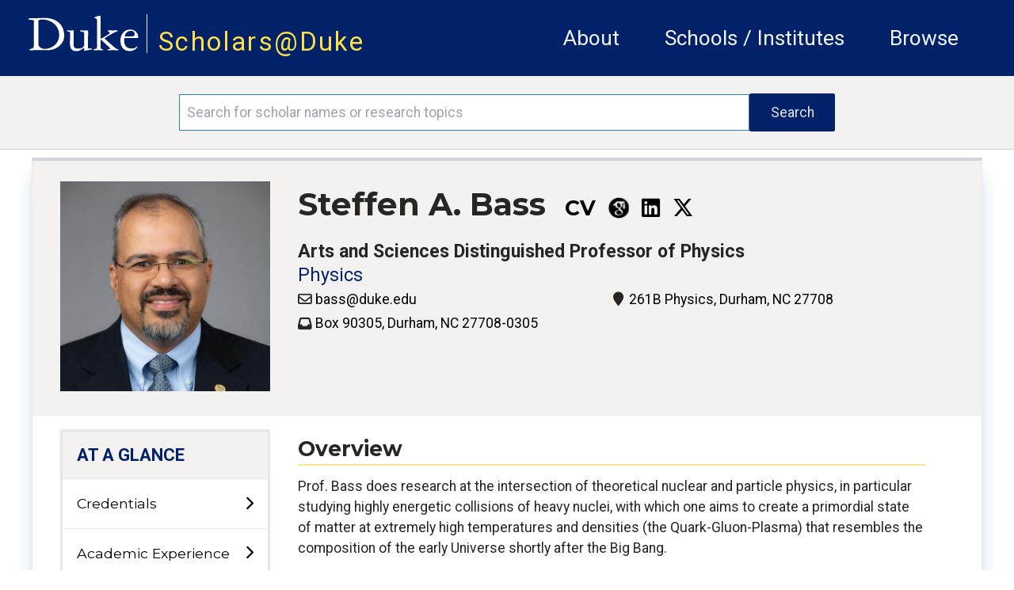

--- FILE ---
content_type: image/svg+xml
request_url: https://scholars.duke.edu/images/google-scholar.svg
body_size: 32802
content:
<svg width="32" height="35" viewBox="0 0 32 35" fill="none" xmlns="http://www.w3.org/2000/svg" xmlns:xlink="http://www.w3.org/1999/xlink">
<rect width="32" height="35" fill="url(#pattern0)"/>
<defs>
<pattern id="pattern0" patternContentUnits="objectBoundingBox" width="1" height="1">
<use xlink:href="#image0_171_76" transform="translate(-0.046875) scale(0.0021875 0.002)"/>
</pattern>
<image id="image0_171_76" width="500" height="500" xlink:href="[data-uri]"/>
</defs>
</svg>
